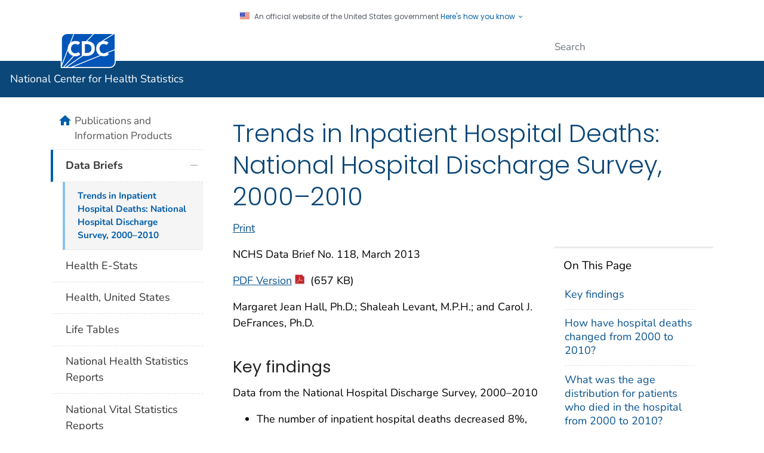

--- FILE ---
content_type: text/css
request_url: https://www.cdc.gov/nchs/css/databriefs.css?v=3426
body_size: 219
content:
	/* Override CDC Table styles */

#content table {table-layout:auto;}

.nchs_table {
	margin-left: 0px;
        border: 1px solid black;
}

.nchs_table thead th{
	padding:5px;
	text-align: center;
	vertical-align: bottom;
        border: 1px solid black;
}


.nchs_table tbody th{
	padding: 5px;
	text-align: left;
	vertical-align: top;	
        border: 1px solid black;
}

.nchs_table tbody td{
	padding: 5px;
	text-align: center;
	vertical-align: top;	
        border: 1px solid black;		
}

.nchs_table_center thead th{
	padding:5px;
	text-align: center;
	vertical-align: bottom;
        border: 1px solid black;
}


.nchs_table_center tbody th{
	padding: 5px;
	text-align: left;
	vertical-align: top;	
        border: 1px solid black;
}

.nchs_table_center tbody td{
	padding: 5px;
	text-align: center;
	vertical-align: top;	
        border: 1px solid black;		
}

.nowrap tbody td{
	white-space: nowrap;
}

p img{
	margin-top: 20px;
	margin-bottom: 20px;	
}

.nchs_note{
	margin-top: 25px;
	margin-bottom: 25px;
	margin-left: 50px; 
	padding: 5px; 
	border: 1px solid black; 
	background-color: #FEFEBE;
	width: 500px;
	text-align: center;
}

.figure_title{
	font-weight: bold;
	font-size: 1em;
	margin: 0px;	
	padding-top: 20px;
	padding-bottom: 2px;
	width: 560px;
}

p.figure_graphic img{
	margin: 0px;	
	padding-top: 0px;
	padding-bottom: 0px;	
}

.db_figures {
	margin: 0px;	
	padding-top: 0px;
	padding-bottom: 0px;
	border: 1px solid black;	
}



p.figure_notes img{
	margin: 0px;	
	padding-top: 0px;
	padding-bottom: 0px;			
}

.figure_notes{
	font-weight: normal;
	font-size: 0.9em;
	margin: 0px;
	padding-top: 2px;
	padding-bottom: 20px;	
	width: 560px;	
}

.correction{
	background-color: #FEFEBE;
	border: 1px solid black;	
	padding: 5px;
}

.table_notes{
	font-weight: normal;
	font-size: 0.9em;
	margin: 0px;
	padding-top: 2px;
	padding-bottom: 20px;	
	width: 700px;	
}

--- FILE ---
content_type: application/x-javascript
request_url: https://www.cdc.gov/nchs/JS/SMpopupSurvey.js
body_size: 2395
content:
/* Raw JS */
/* Raw JS */
/*
.Name: SMpopupSurvey.js
.SYNOPSIS
	Popup invite annual NCHS end of the year survey.

.Description:
    On script include run survey is launched after a 5 second delay.  Code should be 
	included in WCMS footer.  PresentPopup() derived from generated code from
	SurveyMonkey for this survey.
	
.PARAMETER 
    None
    
.EXAMPLE
	<script type="text/javascript" src="/nchs/js/SMpopupSurvey.js"></script> or
	/nchs/wcms-inc/localBodyBottom_TP4.html

.NOTES
    Author: jrd7
    Date:   190926

    Possible Future Enhancements:

    Change Log:
    Date    Name of Change       Auth   Description of Change
    190926  coded                jrd7   Version 1
	191010  refactored           jrd7   remove SM cookie delete reference only code
	231002  sm embed             jrd7   survey monkey PresentPopup function embed
	240925  New Link             wbj4   Changed link from "https://widget.surveymonkey.com/collect/website/js/tRaiETqnLgj758hTBazgd_2BAdHaz3GLdT1zFyY76v059qV6y27aM5NQ4JpItWaY_2BK.js"
    Also modified to be a iframe in oder to render Verent Survey
	250929  New Link			 pev9   Changed link from "https://eex-survey.fr011.ttecfed.com/se/5FB5E59F0241A0A7"
*/


var COOKIECOUNTER = "NCHSSurveyOncePerYear2025_LIVE";

function getCookie(name) {
  var match = document.cookie.match(new RegExp('(^| )' + name + '=([^;]+)'));
  if (match) return match[2];
}

function createCookie (name, value, days) {
    var expires;
    if (days) {
        var date = new Date();
        date.setTime(date.getTime() + (days * 24 * 60 * 60 * 1000));
        expires = "; expires=" + date.toGMTString();
    }
    else {
        expires = "";
    }
    document.cookie = name + "=" + value + expires + "; path=/";
}


// Present popup so users can click a link to get to the survey
function PresentPopup() {
    console.log("NCHS Annual Customer Survey");

    // Create container for popup
    var popupContainer = document.createElement('div');
    popupContainer.style.position = 'fixed';
    popupContainer.style.top = '50%';
    popupContainer.style.left = '50%';
    popupContainer.style.transform = 'translate(-50%, -50%)';
    popupContainer.style.zIndex = '1000';
    popupContainer.style.backgroundColor = 'white';
    popupContainer.style.padding = '20px';
    popupContainer.style.border = '1px solid #ccc';
    popupContainer.style.boxShadow = '0px 4px 8px rgba(0, 0, 0, 0.1)';
    popupContainer.style.textAlign = 'center';
    popupContainer.setAttribute('role', 'dialog');
    popupContainer.setAttribute('aria-modal', true);

    // Overlay background
    var overlayBackground = document.createElement('div');
    overlayBackground.style.position = 'fixed';
    overlayBackground.style.top = '0';
    overlayBackground.style.left = '0';
    overlayBackground.style.width = '100%';
    overlayBackground.style.height = '100%';
    overlayBackground.style.backgroundColor = 'rgba(0, 0, 0, 0.5)';
    overlayBackground.style.zIndex = '999';

    // Close button
    var closeButton = document.createElement('button');
    closeButton.innerText = "Close";
    closeButton.title = "Close Survey Window";
    closeButton.onclick = function () {
        document.body.removeChild(popupContainer);
        document.body.removeChild(overlayBackground);
    };
    closeButton.style.position = "absolute";
    closeButton.style.top = "10px";
    closeButton.style.right = "10px";
    closeButton.setAttribute('aria-label', "Close survey");

    // Descriptive Text
    // var descText = document.createElement('p');
    // descText.innerText = "Please click on the button below to proceed to the survey";
    // descText.style.display = 'block';
    // descText.style.margin = '40px 0';
    // descText.style.wordBreak = 'break-all'; // allow wrapping if long


    // Text content
// Text content
    var introText = document.createElement('div');
    introText.innerHTML = `
        <h4 style="margin-bottom: 10px;">Centers for Disease Control and Prevention,<br>
        National Center for Health Statistics User Survey</h4>
        <p>You've been selected to participate in a short, 13-question customer satisfaction survey. 
        Your voluntary participation is extremely important, and will be used to improve NCHS' products 
        and services. All information will be treated confidentially. Thank you for helping NCHS.</p>
    `;
    introText.style.marginBottom = "20px";

    // Survey link
    var surveyLink = "https://airc.cdc.gov/surveys/?s=Y7M7XNTKXF39X94P";

    // Open in new tab button
    var openButton = document.createElement('button');
    openButton.innerText = "Open Survey in New Tab";
    openButton.onclick = function () {
        window.open(surveyLink, '_blank');
    };
    openButton.style.display = "block";
    openButton.style.margin = "10px auto";

    // Assemble popup
    popupContainer.appendChild(closeButton);
    popupContainer.appendChild(introText);
    popupContainer.appendChild(openButton);

    // Add to DOM
    document.body.appendChild(overlayBackground);
    document.body.appendChild(popupContainer);
    closeButton.focus();

    console.log("NCHS Annual Customer Survey link displayed in popup");
}


function LaunchSurvey(DelayInMiliSeconds){
    
	var cookieActiveDuration=364 //1 year // - 90; //survey period at end of year in days

    // uncomment when ready to display survey 

    if (DelayInMiliSeconds === undefined) {
		DelayInMiliSeconds=5000;
    }
	;
	if(getCookie(COOKIECOUNTER) === undefined){
		createCookie(COOKIECOUNTER,0,cookieActiveDuration);
	}
	else{
		var hitsInSurveyRealm = getCookie(COOKIECOUNTER) 
		hitsInSurveyRealm++;
		createCookie(COOKIECOUNTER, hitsInSurveyRealm, cookieActiveDuration);

		console.log("hitsInSurveyRealm:"+hitsInSurveyRealm);
		if(hitsInSurveyRealm==4){
			setTimeout(function() { PresentPopup(); }, DelayInMiliSeconds);
		}
	}
   
 
}

// Function to check if current URL matches the desired one - for testing
// //Replace targetUrl with test web page url

// function shouldExecuteScript() {
//   var currentUrl = window.location.href;
//   var targetUrl = "https://www.cdc.gov/nchs/nvss/vsrr/mortality.htm";
//   return currentUrl === targetUrl;
// }


// // Call LaunchSurvey only if we're on the correct page.

// if (shouldExecuteScript()) {
// 	LaunchSurvey(5000);  // commented out so that publishing to dev will remove count influence from dev 
// }

LaunchSurvey(5000);

/* End Raw JS */

/* End Raw JS */
